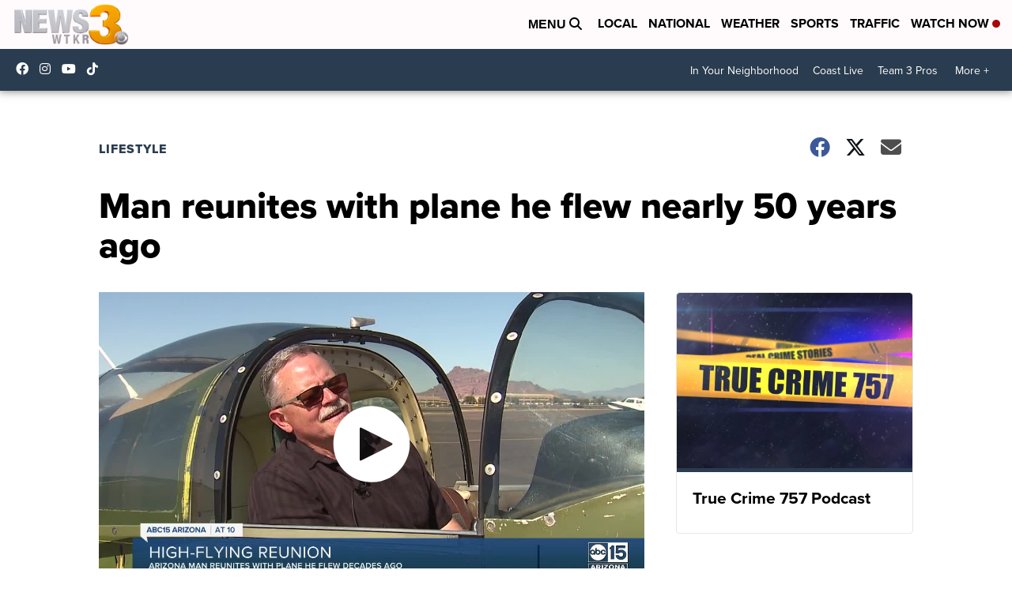

--- FILE ---
content_type: application/javascript; charset=utf-8
request_url: https://fundingchoicesmessages.google.com/f/AGSKWxXkFdXiZobE7aBfpX_7oQLS-TAzzZHklzksA6HRUM3O8ybYHyIoBN14rlylBPiSKZy_Vfg5aoHqwgGTMx_6w4hTgpwyJpVyQpR0KN3wLqkGiHu_6w0Yy5NxeMo76qyEumFYtCciUKsBk4RZbd2sRE1BxDUNmfDZ_xGz0dGLgwcop2OxNxw4GJ6k2zt2/_.com/?wid=.vert.ad./ads.asp?/adsearch./160_ad_
body_size: -1290
content:
window['47d4f700-fac8-4a5f-a7e8-877b8aeb88e2'] = true;